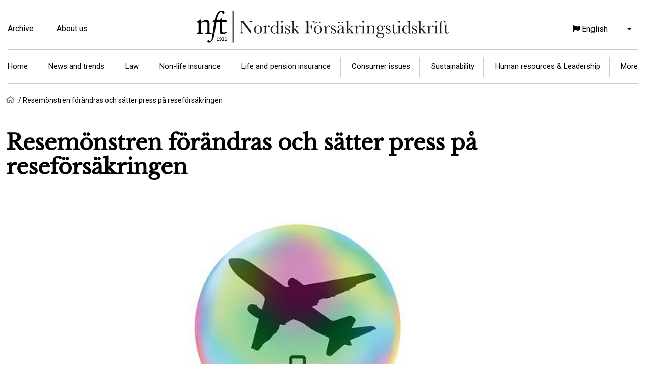

--- FILE ---
content_type: text/html; charset=UTF-8
request_url: https://nft.nu/en/resemonstren-forandras-och-satter-press-pa-reseforsakringen
body_size: 9315
content:
<!DOCTYPE html>
<html lang="en" dir="ltr" prefix="content: http://purl.org/rss/1.0/modules/content/  dc: http://purl.org/dc/terms/  foaf: http://xmlns.com/foaf/0.1/  og: http://ogp.me/ns#  rdfs: http://www.w3.org/2000/01/rdf-schema#  schema: http://schema.org/  sioc: http://rdfs.org/sioc/ns#  sioct: http://rdfs.org/sioc/types#  skos: http://www.w3.org/2004/02/skos/core#  xsd: http://www.w3.org/2001/XMLSchema# ">
  <head>
    <meta charset="utf-8" />
<style>/* @see https://github.com/aFarkas/lazysizes#broken-image-symbol */.js img.lazyload:not([src]) { visibility: hidden; }/* @see https://github.com/aFarkas/lazysizes#automatically-setting-the-sizes-attribute */.js img.lazyloaded[data-sizes=auto] { display: block; width: 100%; }/* Transition effect. */.js .lazyload, .js .lazyloading { opacity: 0; }.js .lazyloaded { opacity: 1; -webkit-transition: opacity 2000ms; transition: opacity 2000ms; }</style>
<meta name="description" content="  Hur kan vi trygga det moderna utlandsresandet? Hur många känner till att det finns undantag för ersättning om man har ett pågående vårdbehov före…" />
<link rel="canonical" href="https://nft.nu/resemonstren-forandras-och-satter-press-pa-reseforsakringen" />
<meta property="og:site_name" content="nft" />
<meta property="og:url" content="https://nft.nu/resemonstren-forandras-och-satter-press-pa-reseforsakringen" />
<meta property="og:title" content="Resemönstren förändras och sätter press på reseförsäkringen" />
<meta property="og:description" content="  Hur kan vi trygga det moderna utlandsresandet? Hur många känner till att det finns undantag för ersättning om man har ett pågående vårdbehov före…" />
<meta property="og:image:url" content="https://nft.nu/sites/default/files/reseforsakring.jpg" />
<meta property="og:image:secure_url" content="https://nft.nu/sites/default/files/reseforsakring.jpg" />
<meta name="Generator" content="Drupal 9 (https://www.drupal.org)" />
<meta name="MobileOptimized" content="width" />
<meta name="HandheldFriendly" content="true" />
<meta name="viewport" content="width=device-width, initial-scale=1.0" />
<link rel="icon" href="/themes/nft/favicon.ico" type="image/vnd.microsoft.icon" />
<link rel="alternate" hreflang="und" href="https://nft.nu/resemonstren-forandras-och-satter-press-pa-reseforsakringen" />
<script>window.a2a_config=window.a2a_config||{};a2a_config.callbacks=[];a2a_config.overlays=[];a2a_config.templates={};</script>

    <title>Resemönstren förändras och sätter press på reseförsäkringen | nft</title>
    <link rel="stylesheet" media="all" href="/sites/default/files/css/css_We7b4D3wB-PLOug4i4Vmehu2T-BkRCRiDFGC56sj7kY.css" />
<link rel="stylesheet" media="all" href="/sites/default/files/css/css_twXPPy_DPsCTwAY4976qDrhIRTDWNupIg9Zg4h92fbU.css" />

    

    <script id="CookieConsent" src="https://policy.app.cookieinformation.com/uc.js" data-culture="SV" type="text/javascript"></script>
    <!-- Google Tag Manager -->
    <script>(function(w,d,s,l,i){w[l]=w[l]||[];w[l].push({'gtm.start':
    new Date().getTime(),event:'gtm.js'});var f=d.getElementsByTagName(s)[0],
    j=d.createElement(s),dl=l!='dataLayer'?'&l='+l:'';j.async=true;j.src=
    'https://www.googletagmanager.com/gtm.js?id='+i+dl;f.parentNode.insertBefore(j,f);
    })(window,document,'script','dataLayer','GTM-NJBMNB4');</script>
    <!-- End Google Tag Manager -->
    
  </head>
  <body class="path-node page-node-type-article">
        <a href="#main-content" class="visually-hidden focusable skip-link">
      Skip to main content
    </a>
    
      <div class="dialog-off-canvas-main-canvas" data-off-canvas-main-canvas>
    <div class="layout-container">

  <header id="header" role="banner">
    <div class="container">
        <div class="region region-header">
    <nav role="navigation" aria-labelledby="block-topmenu-menu" id="block-topmenu" class="block block-menu navigation menu--top-menu">
            
  <h2 class="visually-hidden" id="block-topmenu-menu">Top menu</h2>
  

        
              <ul class="menu">
                    <li class="menu-item">
        <a href="/en/archive" target="_self" data-drupal-link-system-path="archive">Archive</a>
              </li>
                <li class="menu-item">
        <a href="/en/about-us" target="_self" data-drupal-link-system-path="node/12">About us</a>
              </li>
        </ul>
  


  </nav>
<div id="block-nft-branding" class="block block-system block-system-branding-block">
  
    
        <a href="/en" rel="home" class="site-logo">
      <img src="/themes/nft/NFT_logo_en.svg" alt="Home" width="500" height="65" />
    </a>
          <div class="site-slogan">Nordisk försäkringstidskrift</div>
  </div>
<div id="block-dropdownlanguage" class="block block-dropdown-language block-dropdown-languagelanguage-interface">
  
    
        <div class="dropbutton-wrapper"><div class="dropbutton-widget"><ul class="dropdown-language-item dropbutton"><li class="en"><span class="language-link active-language"><span class="lang-short">EN</span><span class="lang-long">English</span></span></li><li class="sv"><a href="/sv/resemonstren-forandras-och-satter-press-pa-reseforsakringen" class="language-link" hreflang="sv"><span class="lang-short">SV</span><span class="lang-long">Svenska</span></a></li><li class="nb"><a href="/nb/resemonstren-forandras-och-satter-press-pa-reseforsakringen" class="language-link" hreflang="nb"><span class="lang-short">NO</span><span class="lang-long">Norwegian</span></a></li><li class="da"><a href="/da/resemonstren-forandras-och-satter-press-pa-reseforsakringen" class="language-link" hreflang="da"><span class="lang-short">DK</span><span class="lang-long">Dansk</span></a></li></ul></div></div>
  </div>
<nav role="navigation" aria-labelledby="block-articlecategories-menu" id="block-articlecategories" class="block block-menu navigation menu--article-categories">
            
  <h2 class="visually-hidden" id="block-articlecategories-menu">Article categories</h2>
  

        
              <ul class="menu">
                    <li class="menu-item">
        <a href="/en">Home</a>
              </li>
                <li class="menu-item menu-item--expanded">
        <a href="/en/news-and-trends" data-drupal-link-system-path="taxonomy/term/1015">News and trends</a>
                                <ul class="menu">
                    <li class="menu-item">
        <a href="/en/news-and-trends/digitalization" data-drupal-link-system-path="taxonomy/term/31">Digitalization</a>
              </li>
                <li class="menu-item">
        <a href="/en/news-and-trends/eu-and-international-insurance" data-drupal-link-system-path="taxonomy/term/19">EU and international insurance</a>
              </li>
                <li class="menu-item">
        <a href="/en/sustainability/risk" target="_self" data-drupal-link-system-path="taxonomy/term/23">Risk</a>
              </li>
        </ul>
  
              </li>
                <li class="menu-item menu-item--expanded">
        <a href="/en/law" data-drupal-link-system-path="taxonomy/term/1016">Law</a>
                                <ul class="menu">
                    <li class="menu-item">
        <a href="/en/law/supervision" data-drupal-link-system-path="taxonomy/term/146">Supervision</a>
              </li>
                <li class="menu-item">
        <a href="/en/law/insurance-law" data-drupal-link-system-path="taxonomy/term/38">Insurance law</a>
              </li>
                <li class="menu-item">
        <a href="/en/law/marketing-and-competition" data-drupal-link-system-path="taxonomy/term/298">Marketing and competition</a>
              </li>
                <li class="menu-item">
        <a href="/en/law/regulations" data-drupal-link-system-path="taxonomy/term/1017">Regulations</a>
              </li>
        </ul>
  
              </li>
                <li class="menu-item menu-item--expanded">
        <a href="/en/non-life-insurance" data-drupal-link-system-path="taxonomy/term/34">Non-life insurance</a>
                                <ul class="menu">
                    <li class="menu-item">
        <a href="/en/non-life-insurance/traffic-and-motorcar-insurance" data-drupal-link-system-path="taxonomy/term/67">Traffic and motorcar insurance</a>
              </li>
                <li class="menu-item">
        <a href="/en/life-and-pension-insurance/health-and-accidental-insurance" target="_self" data-drupal-link-system-path="taxonomy/term/1021">Health and accidental insurance</a>
              </li>
                <li class="menu-item">
        <a href="/en/non-life-insurance/animal-insurance" data-drupal-link-system-path="taxonomy/term/212">Animal insurance</a>
              </li>
                <li class="menu-item">
        <a href="/en/non-life-insurance/personal-injury-insurance" data-drupal-link-system-path="taxonomy/term/1022">Personal injury insurance</a>
              </li>
                <li class="menu-item">
        <a href="/en/non-life-insurance/oil-and-energy-insurance" data-drupal-link-system-path="taxonomy/term/446">Oil and energy insurance</a>
              </li>
                <li class="menu-item">
        <a href="/en/non-life-insurance/marine-insurance" data-drupal-link-system-path="taxonomy/term/466">Marine insurance</a>
              </li>
                <li class="menu-item">
        <a href="/en/non-life-insurance/remaining-non-life-insurance" data-drupal-link-system-path="taxonomy/term/226">Remaining non-life insurance</a>
              </li>
        </ul>
  
              </li>
                <li class="menu-item menu-item--expanded">
        <a href="/en/life-and-pension-insurance" data-drupal-link-system-path="taxonomy/term/28">Life and pension insurance</a>
                                <ul class="menu">
                    <li class="menu-item">
        <a href="/en/life-and-pension-insurance/medico-actuarial-science" data-drupal-link-system-path="taxonomy/term/92">Medico actuarial science</a>
              </li>
                <li class="menu-item">
        <a href="/en/life-and-pension-insurance/public-pension" data-drupal-link-system-path="taxonomy/term/64">Public pension</a>
              </li>
                <li class="menu-item">
        <a href="/en/life-and-pension-insurance/occupational-pension" data-drupal-link-system-path="taxonomy/term/111">Occupational pension</a>
              </li>
                <li class="menu-item">
        <a href="/en/life-and-pension-insurance/private-pension" data-drupal-link-system-path="taxonomy/term/1020">Private pension</a>
              </li>
                <li class="menu-item">
        <a href="/en/life-and-pension-insurance/damage-prevention" data-drupal-link-system-path="taxonomy/term/25">Damage prevention</a>
              </li>
                <li class="menu-item">
        <a href="/en/more/insurance-actuarial-science" data-drupal-link-system-path="taxonomy/term/95">Insurance actuarial science</a>
              </li>
                <li class="menu-item">
        <a href="/en/life-and-pension-insurance/social-insurance" data-drupal-link-system-path="taxonomy/term/243">Social Insurance</a>
              </li>
                <li class="menu-item">
        <a href="/en/life-and-pension-insurance/health-and-accidental-insurance" data-drupal-link-system-path="taxonomy/term/1021">Health and accidental insurance</a>
              </li>
        </ul>
  
              </li>
                <li class="menu-item menu-item--expanded">
        <a href="/en/consumer-issues" data-drupal-link-system-path="taxonomy/term/17">Consumer issues</a>
                                <ul class="menu">
                    <li class="menu-item">
        <a href="/en/consumer-issues/consultancy-advice" data-drupal-link-system-path="taxonomy/term/36">Consultancy, advice</a>
              </li>
                <li class="menu-item">
        <a href="/en/consumer-issues/complaints" data-drupal-link-system-path="taxonomy/term/1039">Complaints</a>
              </li>
        </ul>
  
              </li>
                <li class="menu-item menu-item--expanded">
        <a href="/en/sustainability" data-drupal-link-system-path="taxonomy/term/88">Sustainability</a>
                                <ul class="menu">
                    <li class="menu-item">
        <a href="/en/sustainability/risk" data-drupal-link-system-path="taxonomy/term/23">Risk</a>
              </li>
                <li class="menu-item">
        <a href="/en/sustainability/corporate-responsibility" data-drupal-link-system-path="taxonomy/term/44">Corporate Responsibility</a>
              </li>
                <li class="menu-item">
        <a href="/en/sustainability/mutual-companies" data-drupal-link-system-path="taxonomy/term/134">Mutual companies</a>
              </li>
                <li class="menu-item">
        <a href="/en/sustainability/environmental-issues" data-drupal-link-system-path="taxonomy/term/1040">Environmental issues</a>
              </li>
        </ul>
  
              </li>
                <li class="menu-item menu-item--expanded">
        <a href="/en/human-resources-leadership" data-drupal-link-system-path="taxonomy/term/1018">Human resources &amp; Leadership</a>
                                <ul class="menu">
                    <li class="menu-item">
        <a href="/en/human-resources-leadership/competence-supply" data-drupal-link-system-path="taxonomy/term/54">Competence supply</a>
              </li>
                <li class="menu-item">
        <a href="/en/human-resources-leadership/leadership" data-drupal-link-system-path="taxonomy/term/84">Leadership</a>
              </li>
        </ul>
  
              </li>
                <li class="menu-item menu-item--expanded">
        <a href="/en/more" data-drupal-link-system-path="taxonomy/term/1023">More</a>
                                <ul class="menu">
                    <li class="menu-item">
        <a href="/en/more/insurance-history" data-drupal-link-system-path="taxonomy/term/46">Insurance history</a>
              </li>
                <li class="menu-item">
        <a href="/en/more/re-insurance" data-drupal-link-system-path="taxonomy/term/97">Re-insurance</a>
              </li>
                <li class="menu-item">
        <a href="/en/more/business-administration-and-asset-management" data-drupal-link-system-path="taxonomy/term/174">Business administration and asset management</a>
              </li>
                <li class="menu-item">
        <a href="/en/more/others" data-drupal-link-system-path="taxonomy/term/50">Others</a>
              </li>
                <li class="menu-item">
        <a href="/en/more/articles-2014" data-drupal-link-system-path="taxonomy/term/1014">Articles before 2014</a>
              </li>
        </ul>
  
              </li>
        </ul>
  


  </nav>

  </div>

    </div>
  </header>

  <main id="main" role="main">
    <a id="main-content" tabindex="-1"></a>
    <div class="layout-content container">
        <div class="region region-content">
    <div id="block-nft-breadcrumbs" class="block block-system block-system-breadcrumb-block">
  
    
        <nav class="breadcrumb" role="navigation" aria-labelledby="system-breadcrumb">
    <h2 id="system-breadcrumb" class="visually-hidden">Breadcrumb</h2>
    <ol>
          <li>
                  <a href="/en">Home</a>
              </li>
          <li>
                  Resemönstren förändras och sätter press på reseförsäkringen
              </li>
        </ol>
  </nav>

  </div>
<div data-drupal-messages-fallback class="hidden"></div>
<div id="block-nft-page-title" class="block block-core block-page-title-block">
  
    
      
  <h1 class="page-title"><span property="schema:name" class="field field--name-title field--type-string field--label-hidden">Resemönstren förändras och sätter press på reseförsäkringen</span>
</h1>


  </div>
<div id="block-nft-content" class="block block-system block-system-main-block">
  
    
      

<article role="article" about="/resemonstren-forandras-och-satter-press-pa-reseforsakringen" typeof="schema:Article" class="node node--type-article node--view-mode-full">

  <div class="node__content">

    
            <div class="field field--name-field-article-image field--type-entity-reference field--label-hidden field__item"><article class="media media--type-image media--view-mode-default">
  
      
            <div class="field field--name-field-media-image field--type-image field--label-hidden field__item">  <img loading="lazy" src="/sites/default/files/styles/thumbnail/public/reseforsakring.jpg?itok=rdN-U6Y8" width="640" height="450" class="lazyload image-style-article" data-src="/sites/default/files/styles/article/public/reseforsakring.jpg?itok=O6yvXue3" typeof="foaf:Image" />


</div>
      
  </article>
</div>
      
    

    <div class="article-silver-info">
              <div class="author-image">
      <div class="field field--name-field-article-author field--type-entity-reference field--label-hidden field__items">
              <div class="field__item"><div about="/en/taxonomy/term/81" id="taxonomy-term-81" class="taxonomy-term vocabulary-article-authors">
  <div class="content">
    
            <div class="field field--name-field-article-author-photo field--type-entity-reference field--label-hidden field__item"><article class="media media--type-authors media--view-mode-author-photo">
  
      
            <div class="field field--name-field-media-image field--type-image field--label-hidden field__item">  <img loading="lazy" src="/sites/default/files/styles/author_photo/public/logga_sff.jpg?itok=De0v-Jyg" width="178" height="178" typeof="foaf:Image" class="image-style-author-photo" />


</div>
      
  </article>
</div>
      
  </div>
</div>
</div>
          </div>
  </div>
                          <div class="article-silver-left">
                      <div class="author-name"><span class="silver-label">Article author:</span> Svenska Försäkringsföreningen</div>
            <div class="author-info-container"> <div class="author-info"><span class="silver-label">E-mail:</span> info@forsakringsforeningen.se<br/></div></div>
                            </div>
            <div class="article-silver-middle">
                  <div class="release"><span class="silver-label">Edition:</span> 
            <div class="field field--name-field-article-release field--type-entity-reference field--label-hidden field__item">1, 2017</div>
      </div>
                <div class="language"><span class="silver-label">Language:</span> Swedish</div>
      </div>
      <div class="article-silver-right">
        <div class="category"><span class="silver-label">Category:</span> 
      <div class="field field--name-field-article-category field--type-entity-reference field--label-hidden field__items">
              <div class="field__item">Risk</div>
          </div>
  </div>
      </div>
    </div>
    <div class="article-content">
		<span class="a2a_kit a2a_kit_size_48 addtoany_list" data-a2a-url="https://nft.nu/resemonstren-forandras-och-satter-press-pa-reseforsakringen" data-a2a-title="Resemönstren förändras och sätter press på reseförsäkringen"><a class="a2a_button_facebook"></a><a class="a2a_button_print"></a><a class="a2a_button_email"></a><a class="a2a_button_linkedin"></a></span>
		
            <div class="clearfix text-formatted field field--name-field-article-content field--type-text-long field--label-hidden field__item"><p> </p>

<p>Hur kan vi trygga det moderna utlandsresandet?</p>

<p>Hur många känner till att det finns undantag för ersättning om man har ett pågående vårdbehov före avresan för t ex en sjukdom?</p>

<p>Det var några av huvudfrågorna vid det reseförsäkringsseminarium som Svenska Försäkringsföreningen arrangerade i slutet av februari. <strong>Anna Lennhammer</strong>, generalsekreterare för Svenska Resebyråföreningen, inledde med att ge en exposé över resandets utveckling från 1950-talets början. En utgångspunkt för denna utveckling är den tredje lagstadgade semesterveckan, som infördes 1951. Och några år senare, 1955, gjordes den första riktiga charterresan.</p>

<p>Sedan gick det fort framåt. Och 1993 togs det riktigt stora steget, då charterskatten togs bort och flyget avreglerades. Kort därefter gjorde de första lågprisbolagen entré och efter Internets intåg på slutet av 1990-talet blev det möjligt att själv boka och sätta samman sina resor.</p>

<p>Idag är det 85 procent av resenärerna som söker sina resor via Internet. Bokningen sker sedan via många olika kanaler.</p>

<p>Den stora tillväxten av resandet står åldersgruppen 65+ för. De vill förverkliga sina drömmar nu då de har möjlighet.</p>

<h2><strong>Ny paketreselag på gång</strong></h2>

<p>Anna Lennhammer pekade på fyra trender, som man i dagsläget kan se när det gäller utlandsresor. Resenärerna vill</p>

<ul><li>
	<p>ha en innehållsrik semester</p>
	</li>
	<li>
	<p>bo centralt och vara uppkopplade</p>
	</li>
	<li>
	<p>ha en livsstilsförbättring, dvs. få ut något av sin resa</p>
	</li>
	<li>
	<p>kunna resa tryggt</p>
	</li>
</ul><p>Hur har det då blivit med konsumentskyddet?</p>

<p>– Redan på 1980-talet inleddes arbetet med att ta fram en ny paketreselag, men det skulle dröja till 1993 innan den infördes. Vi fick då ett starkt konsumentskydd. Med tanke på att många idag själva plockar ihop sina resor, har det blivit nödvändigt att se över lagstiftningen.</p>

<p>De nya reglerna är tänkta att träda i kraft den 1 juli 2018 och bygger på en EU-lagstiftning om utökat konsumentskydd. I huvuddrag innebär förändringarna bl.a. att paketresebegreppet vidgas till att omfatta fler tjänster än idag. Ett helt nytt begrepp – kopplade researrangemang – införs, där resegaranti måste ställas om t.ex. ett flygbolag underlättar bokning av hotellboende och en sådan bokning sker inom 24 timmar.</p>

<p>– Det finns naturligtvis en god vilja bakom de här förändringarna, men det är svårt att veta vad som är paketresa, kopplat researrangemang, osv. Det finns ingen riktig bra förklaring vad det betyder i praktiken. Och framförallt är det oklart vem som bär det primära ansvaret, konstaterade Anna Lennhammer.</p>

<h2><strong>Fokus på medicinsk förhandsbedömning</strong></h2>

<p>Det dyker idag upp många nya, exotiska resmål, men samtidigt reser sig frågorna kring vilka risker det är att åka dit. Hur är sjukvården på plats och vad kostar den?</p>

<p>Det är frågeställningar som SOS International naturligt intresserar sig för och <strong>Charlotte Bjerregaard</strong>, Commercial Director Travel på bolaget, tog upp överväganden som måste göras.</p>

<p>– En stor fråga är vad som gäller vid pre-existerande symptom och sjukdomar, när resenärer söker hjälp hos oss. Det finns ett ökande behov av att kunna avgöra omfattningen, men samtidigt råder en osäkerhet bland läkare kring vad som gäller. Många resenärer är inte medvetna om undantaget i reseförsäkringen för pre-existerande sjukdomar. Det kan bli väldigt dyrt att själv få finansiera sjukhusvistelse i utlandet samt hemtransport.</p>

<p>För SOS International råder ett fokus på medicinsk förhandsbedömning, vilket lett fram till utvecklandet av digitala tjänster. Genom dessa ska resenären i förväg kunna göra en screening och få besked om reseförsäkringen gäller i hans eller hennes fall.</p>

<h2><strong>Underliggande sjukdomar kan påverkas av flygresa</strong></h2>

<p><strong>Sven Adamsen</strong>, läkare på SOS International, gav sedan exempel på hur underliggande sjukdomar kan påverkas av en flygresa. Ett sådant är hur det lägre lufttrycket i kabinen kan påverka en nyligen inträffad hjärnskakning, en punkterad lungsäck eller en tarmåkomma.</p>

<p>Inför flygresan måste man därför göra en bedömning av de olika riskfaktorer som finns. Det behöver inte enbart vara sjukdomar, utan dit räknas även ålder över 40 år, fetma med BMI över 30, nyligen sängliggande mer än tre dagar, osv.</p>

<p>– Människor med mer än en riskfaktor måste bedömas individuellt. Problemet är dock att även om läkaren säger ja till en resa, kan det fortfarande innebära en risk att göra den. Det här är något som bättre behöver informeras om, menade Sven Adamsen.</p>

<h2><strong>Enbart fråga om lån</strong></h2>

<p>En resa är primärt individens ansvar, poängterade departementssekreterare <strong>Åsa Hindenborg</strong> vid UD. Hela 95 procent av befolkningen har idag ett bra reseskydd via sin hemförsäkring, men yngre personer har generellt ett sämre skydd. Detta gäller särskilt om de är bortresta under lång tid.</p>

<p>I de fall där resenären saknar giltig försäkring och inte kan lösa situationen på egen hand, finns det vissa möjligheter för UD att bistå. Men konsulärt ekonomiskt bistånd handlar aldrig om något annat än lån.</p>

<p>En mera utförlig artikel kring frågorna inom detta område fanns med i <a href="http://nft.nu/sv/god-ide-att-se-over-forsakringsskyddet-infor-sommarens-resor" target="_blank">Nordisk försäkringstidskrift nummer 2/2015</a>.</p>

<h2><strong>Stort informationsbehov i läkarkåren</strong></h2>

<p>De frågeställningar som hittills hade presenterats, diskuterades sedan i en paneldebatt. <strong>Hanna Åsberg</strong>, läkare och ordförande i Svensk förening för allmänmedicin, pekade på att det råder ett stort informationsbehov i läkarkåren.</p>

<p>– Vi läkare vet vad som är medicinskt säkert, men däremot kan vi inte försäkringsfrågan. Resenären har naturligtvis det slutliga ansvaret för om han eller hon ska göra resan, men vi läkare måste hjälpa till i den bedömningen.</p>

<p><strong>Anna Lennhammer</strong> konstaterade att researrangörerna informerar om behovet av pass och andra resehandlingar plus att man uppmanar resenären att se över sina försäkringar. Däremot ställer man inte frågan ”Är du sjuk?”. Det anses för integritetskänsligt att ställa frågor kring resenärens hälsa.</p>

<p><strong>Monica Ulfhielm</strong>, ordförande för SPF Seniorerna Stockholmsdistriktet, såg vikten av att diskutera underliggande sjukdomar, men SPF går idag inte ut och varnar idag för de konsekvenser sådana kan ha.</p>

<p>– Det är bra att reseförsäkringen ingår i hemförsäkringen. Det är dock nödvändigt att hejda de skenande kostnaderna. Vi måste kanske därför titta på vilka resor vi försäkrar, snarare än att diskutera behandlingar och transporter, sa <strong>Håkan Franzén</strong>, Hemmets försäkringsexpert på Trygg Hansa, och fortsatte:</p>

<p>– Vi måste våga säga till kunderna att det är deras rättighet att resa, men det är inte en rättighet att få ersättning för sina skador.</p>

<h2><strong>Vara beredda på det värsta</strong></h2>

<p>Efter paneldiskussionen tog <strong>Marie Spångberg</strong> vid. Hon är Operations specialist på Falck Global Assistance.</p>

<p>– Resemönstren förändras och resenärerna är inte längre lika intresserade av de klassiska chartermålen. På en larmcentral måste vi hela tiden vara beredda på det värsta och ha i åtanke att varje händelse är unik.</p>

<p>Med hjälp av exempel från terrorattentatet i Bryssel förra året, gav hon sedan en beskrivning hur larmcentralens arbete går till i praktiken.</p>

<h2><strong>Stöd till både drabbade och närstående</strong></h2>

<p>Utöver att ansvara för samordning av krisåtgärder, kan Myndigheten för samhällsskydd och beredskap (MSB) – på regeringens uppdrag – stödja personer med hemvist i Sverige, som drabbats av större katastrof utomlands. Det här uppdraget har naturligtvis sin bakgrund i Tsunami-katastrofen.</p>

<p>– Det här stödet kan ske i fyra steg, berättade <strong>Alejandra Andersson</strong> från MSB:</p>

<ul><li>
	<p>Akuta insatser för drabbade och närstående på plats för händelsen</p>
	</li>
	<li>
	<p>Akuta insatser för närstående i Sverige</p>
	</li>
	<li>
	<p>Akuta insatser för drabbade och närstående, vid och efter hemkomst</p>
	</li>
	<li>
	<p>Stöd på lång sikt</p>
	</li>
</ul><p>Samtidigt sker stöd till allmänhet, aktörer och media.</p>

<h2><strong>Stort spektrum av reseförsäkringar</strong></h2>

<p><strong>Peter Stark</strong>, jurist på Konsumenternas Försäkringsbyrå, gick igenom olika typer av reseförsäkringar. Det som de flesta resenärer har, är den som ingår i hemförsäkringen – med olika former av tillägg. Sedan kan man teckna en separat reseförsäkring eller en reseförsäkring förmedlad resebyrån. De flesta kontokort har någon form av reseskydd, som ingår när man betalar resan med kortet.</p>

<p>– Det är ett stort spektrum, med allt från försäkringar som bara är avbeställningsskydd, till försäkringar i vilka ingår vård utomlands. Det är viktigt komma ihåg att kontokortens försäkringar normalt mestadels innehåller avbeställningsskydd och vissa andra ersättningar för förseningsmoment och liknande. Men de bör ses som ett komplement till hemförsäkringens reseskydd.</p>

<h2><strong>Förenkla för konsumenterna</strong></h2>

<p>Konsumentverket har tillsyn över Marknadsföringslagen och Avtalsvillkorslagen samt lagar kopplade till Marknadsföringslagen. All marknadsföring ska vara vederhäftig.</p>

<p>– För reseförsäkringar är det inte alltid som det tydligt framgår vad som gäller för dessa. Som exempel skulleman kunna tro att produkten Reseförsäkring Bas är en motsvarighet till hemförsäkringens reseskydd, medan den i själva verket ett komplement, berättade <strong>Camilla Tellås</strong>, jurist på Konsumentverket, och tillade:</p>

<p>– Bolagen borde förenkla för konsumenterna, så att de enkelt kan förstå vad försäkringarna täcker.</p>

<p>Camilla Tellås tog också upp problematiken med dubbelförsäkring: Vilken försäkring ska stå för vilken kostnad?</p>

<p>Seminariet modererades av <strong>Gabriella Hallberg</strong>, jurist på Konsumenternas Försäkringsbyrå, och <strong>Staffan Moberg</strong>, jurist/Senior Legal Adviser, på Svensk Försäkring.</p>
</div>
      
	</div>
    </div>
</article>


  </div>

  </div>

    </div>  </main>

  <footer id="footer" role="contentinfo">
    <div class="footer-wrapper container">
      <div class="footer-logo">
        <img src="/themes/nft/assets/images/nft-vit.svg" width="85" height="91" >
      </div>
      <div class="footer-about">
        <div class="footer-heading">Scandinavian Insurance Quarterly</div>
        <div class="footer-about-text">A co-operation between the insurance society's in Denmark, Norway and Sweden since 1921.</div>
        <div class="footer-about-social">
          <a href="https://www.facebook.com/nordiskft" class="facebook" target="_blank">Facebook</a>
          <a href="https://www.linkedin.com/company/nordisk-f-rs-kringstidskrift/" class="linkedin" target="_blank">Linkedin</a>
        </div>
      </div>
      <div class="footer-menu">
        <div class="footer-heading">Our websites</div>
          <div class="region region-footer">
    <nav role="navigation" aria-labelledby="block-footermenu-menu" id="block-footermenu" class="block block-menu navigation menu--footer-menu">
            
  <h2 class="visually-hidden" id="block-footermenu-menu">Footer menu</h2>
  

        
              <ul class="menu">
                    <li class="menu-item">
        <a href="https://forsikringsforeningen.dk">forsikringsforeningen.dk</a>
              </li>
                <li class="menu-item">
        <a href="https://forsikringsforeningen.no">forsikringsforeningen.no</a>
              </li>
                <li class="menu-item">
        <a href="https://forsakringsforeningen.se" target="_blank">forsakringsforeningen.se</a>
              </li>
        </ul>
  


  </nav>

  </div>

      </div>
      <div class="footer-contacts">
        <div class="footer-heading">Contact us</div>
        <div class="footer-contacts-text">
		Do you have any tips on a topic we should be writing about? Or do you have any other thoughts? 
		<a href="/en/about-us#redactors" class="footer-contacts-link" >Contact us</a>
		</div>		
	  </div>
    </div>
  </footer>

</div>
  </div>

    
    <script type="application/json" data-drupal-selector="drupal-settings-json">{"path":{"baseUrl":"\/","scriptPath":null,"pathPrefix":"en\/","currentPath":"node\/212","currentPathIsAdmin":false,"isFront":false,"currentLanguage":"en"},"pluralDelimiter":"\u0003","suppressDeprecationErrors":true,"lazy":{"lazysizes":{"lazyClass":"lazyload","loadedClass":"lazyloaded","loadingClass":"lazyloading","preloadClass":"lazypreload","errorClass":"lazyerror","autosizesClass":"lazyautosizes","srcAttr":"data-src","srcsetAttr":"data-srcset","sizesAttr":"data-sizes","minSize":40,"customMedia":[],"init":true,"expFactor":1.5,"hFac":0.8,"loadMode":2,"loadHidden":true,"ricTimeout":0,"throttleDelay":125,"plugins":[]},"placeholderSrc":"data:image\/gif;base64,R0lGODlhAQABAAAAACH5BAEKAAEALAAAAAABAAEAAAICTAEAOw==","preferNative":false,"minified":true,"libraryPath":"\/libraries\/lazysizes"},"statistics":{"data":{"nid":"212"},"url":"\/core\/modules\/statistics\/statistics.php"},"user":{"uid":0,"permissionsHash":"9cd40217fbcff0b41bc9ce8c98d085ce7010bc71a808320081948275a7d7069b"}}</script>
<script src="/sites/default/files/js/js_DISsfOuutYQyo4_UhxHB1YtiLm8P-igTmDga9mHlaAA.js"></script>
<script src="https://static.addtoany.com/menu/page.js" async></script>
<script src="/sites/default/files/js/js_8v1MUe53pbwSJtEUVd_1E91__tKG4C6iimZmzPompGg.js"></script>

    <script type="text/javascript">
    var gaJsHost = (("https:" == document.location.protocol) ? "https://ssl." : "http://www.");
    document.write(unescape("%3Cscript src='" + gaJsHost + "google-analytics.com/ga.js' type='text/javascript'%3E%3C/script%3E"));
    </script>
    <script type="text/javascript">
    try {
    var pageTracker = _gat._getTracker("UA-155265581-3");
    pageTracker._trackPageview();
    } catch(err) {}</script>
    <!-- Google Tag Manager (noscript) -->
    <noscript><iframe src="https://www.googletagmanager.com/ns.html?id=GTM-NJBMNB4"
    height="0" width="0" style="display:none;visibility:hidden"></iframe></noscript>
    <!-- End Google Tag Manager (noscript) -->
  </body>
</html>
